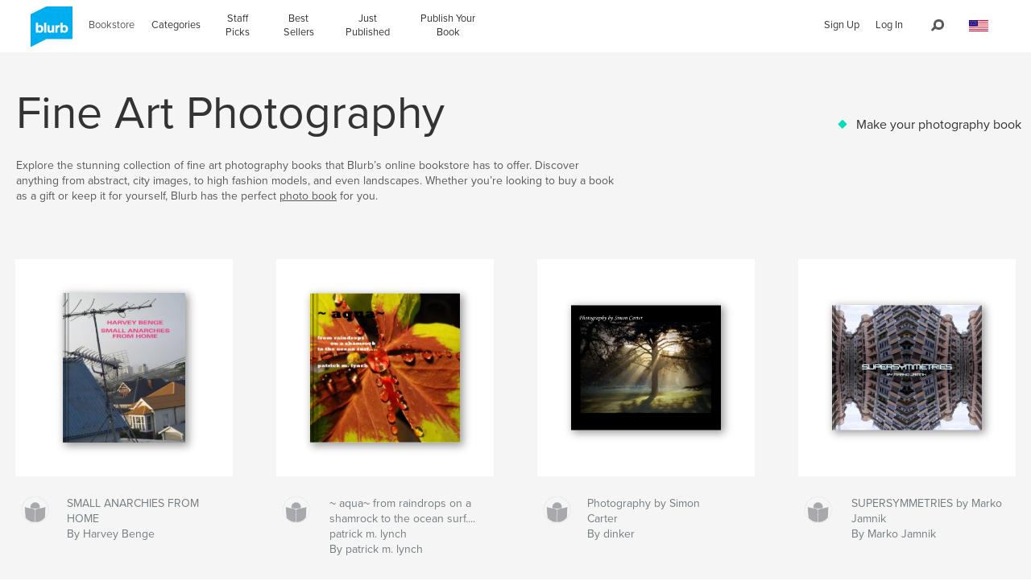

--- FILE ---
content_type: text/html; charset=utf-8
request_url: https://www.google.com/recaptcha/api2/anchor?ar=1&k=6LdYlHUUAAAAAGR0VR_KjlDMfvnnWb2XhZ4cAhOK&co=aHR0cHM6Ly93d3cuYmx1cmIuY29tOjQ0Mw..&hl=en&v=PoyoqOPhxBO7pBk68S4YbpHZ&size=invisible&badge=inline&anchor-ms=20000&execute-ms=30000&cb=3xdiq4p62qy
body_size: 49397
content:
<!DOCTYPE HTML><html dir="ltr" lang="en"><head><meta http-equiv="Content-Type" content="text/html; charset=UTF-8">
<meta http-equiv="X-UA-Compatible" content="IE=edge">
<title>reCAPTCHA</title>
<style type="text/css">
/* cyrillic-ext */
@font-face {
  font-family: 'Roboto';
  font-style: normal;
  font-weight: 400;
  font-stretch: 100%;
  src: url(//fonts.gstatic.com/s/roboto/v48/KFO7CnqEu92Fr1ME7kSn66aGLdTylUAMa3GUBHMdazTgWw.woff2) format('woff2');
  unicode-range: U+0460-052F, U+1C80-1C8A, U+20B4, U+2DE0-2DFF, U+A640-A69F, U+FE2E-FE2F;
}
/* cyrillic */
@font-face {
  font-family: 'Roboto';
  font-style: normal;
  font-weight: 400;
  font-stretch: 100%;
  src: url(//fonts.gstatic.com/s/roboto/v48/KFO7CnqEu92Fr1ME7kSn66aGLdTylUAMa3iUBHMdazTgWw.woff2) format('woff2');
  unicode-range: U+0301, U+0400-045F, U+0490-0491, U+04B0-04B1, U+2116;
}
/* greek-ext */
@font-face {
  font-family: 'Roboto';
  font-style: normal;
  font-weight: 400;
  font-stretch: 100%;
  src: url(//fonts.gstatic.com/s/roboto/v48/KFO7CnqEu92Fr1ME7kSn66aGLdTylUAMa3CUBHMdazTgWw.woff2) format('woff2');
  unicode-range: U+1F00-1FFF;
}
/* greek */
@font-face {
  font-family: 'Roboto';
  font-style: normal;
  font-weight: 400;
  font-stretch: 100%;
  src: url(//fonts.gstatic.com/s/roboto/v48/KFO7CnqEu92Fr1ME7kSn66aGLdTylUAMa3-UBHMdazTgWw.woff2) format('woff2');
  unicode-range: U+0370-0377, U+037A-037F, U+0384-038A, U+038C, U+038E-03A1, U+03A3-03FF;
}
/* math */
@font-face {
  font-family: 'Roboto';
  font-style: normal;
  font-weight: 400;
  font-stretch: 100%;
  src: url(//fonts.gstatic.com/s/roboto/v48/KFO7CnqEu92Fr1ME7kSn66aGLdTylUAMawCUBHMdazTgWw.woff2) format('woff2');
  unicode-range: U+0302-0303, U+0305, U+0307-0308, U+0310, U+0312, U+0315, U+031A, U+0326-0327, U+032C, U+032F-0330, U+0332-0333, U+0338, U+033A, U+0346, U+034D, U+0391-03A1, U+03A3-03A9, U+03B1-03C9, U+03D1, U+03D5-03D6, U+03F0-03F1, U+03F4-03F5, U+2016-2017, U+2034-2038, U+203C, U+2040, U+2043, U+2047, U+2050, U+2057, U+205F, U+2070-2071, U+2074-208E, U+2090-209C, U+20D0-20DC, U+20E1, U+20E5-20EF, U+2100-2112, U+2114-2115, U+2117-2121, U+2123-214F, U+2190, U+2192, U+2194-21AE, U+21B0-21E5, U+21F1-21F2, U+21F4-2211, U+2213-2214, U+2216-22FF, U+2308-230B, U+2310, U+2319, U+231C-2321, U+2336-237A, U+237C, U+2395, U+239B-23B7, U+23D0, U+23DC-23E1, U+2474-2475, U+25AF, U+25B3, U+25B7, U+25BD, U+25C1, U+25CA, U+25CC, U+25FB, U+266D-266F, U+27C0-27FF, U+2900-2AFF, U+2B0E-2B11, U+2B30-2B4C, U+2BFE, U+3030, U+FF5B, U+FF5D, U+1D400-1D7FF, U+1EE00-1EEFF;
}
/* symbols */
@font-face {
  font-family: 'Roboto';
  font-style: normal;
  font-weight: 400;
  font-stretch: 100%;
  src: url(//fonts.gstatic.com/s/roboto/v48/KFO7CnqEu92Fr1ME7kSn66aGLdTylUAMaxKUBHMdazTgWw.woff2) format('woff2');
  unicode-range: U+0001-000C, U+000E-001F, U+007F-009F, U+20DD-20E0, U+20E2-20E4, U+2150-218F, U+2190, U+2192, U+2194-2199, U+21AF, U+21E6-21F0, U+21F3, U+2218-2219, U+2299, U+22C4-22C6, U+2300-243F, U+2440-244A, U+2460-24FF, U+25A0-27BF, U+2800-28FF, U+2921-2922, U+2981, U+29BF, U+29EB, U+2B00-2BFF, U+4DC0-4DFF, U+FFF9-FFFB, U+10140-1018E, U+10190-1019C, U+101A0, U+101D0-101FD, U+102E0-102FB, U+10E60-10E7E, U+1D2C0-1D2D3, U+1D2E0-1D37F, U+1F000-1F0FF, U+1F100-1F1AD, U+1F1E6-1F1FF, U+1F30D-1F30F, U+1F315, U+1F31C, U+1F31E, U+1F320-1F32C, U+1F336, U+1F378, U+1F37D, U+1F382, U+1F393-1F39F, U+1F3A7-1F3A8, U+1F3AC-1F3AF, U+1F3C2, U+1F3C4-1F3C6, U+1F3CA-1F3CE, U+1F3D4-1F3E0, U+1F3ED, U+1F3F1-1F3F3, U+1F3F5-1F3F7, U+1F408, U+1F415, U+1F41F, U+1F426, U+1F43F, U+1F441-1F442, U+1F444, U+1F446-1F449, U+1F44C-1F44E, U+1F453, U+1F46A, U+1F47D, U+1F4A3, U+1F4B0, U+1F4B3, U+1F4B9, U+1F4BB, U+1F4BF, U+1F4C8-1F4CB, U+1F4D6, U+1F4DA, U+1F4DF, U+1F4E3-1F4E6, U+1F4EA-1F4ED, U+1F4F7, U+1F4F9-1F4FB, U+1F4FD-1F4FE, U+1F503, U+1F507-1F50B, U+1F50D, U+1F512-1F513, U+1F53E-1F54A, U+1F54F-1F5FA, U+1F610, U+1F650-1F67F, U+1F687, U+1F68D, U+1F691, U+1F694, U+1F698, U+1F6AD, U+1F6B2, U+1F6B9-1F6BA, U+1F6BC, U+1F6C6-1F6CF, U+1F6D3-1F6D7, U+1F6E0-1F6EA, U+1F6F0-1F6F3, U+1F6F7-1F6FC, U+1F700-1F7FF, U+1F800-1F80B, U+1F810-1F847, U+1F850-1F859, U+1F860-1F887, U+1F890-1F8AD, U+1F8B0-1F8BB, U+1F8C0-1F8C1, U+1F900-1F90B, U+1F93B, U+1F946, U+1F984, U+1F996, U+1F9E9, U+1FA00-1FA6F, U+1FA70-1FA7C, U+1FA80-1FA89, U+1FA8F-1FAC6, U+1FACE-1FADC, U+1FADF-1FAE9, U+1FAF0-1FAF8, U+1FB00-1FBFF;
}
/* vietnamese */
@font-face {
  font-family: 'Roboto';
  font-style: normal;
  font-weight: 400;
  font-stretch: 100%;
  src: url(//fonts.gstatic.com/s/roboto/v48/KFO7CnqEu92Fr1ME7kSn66aGLdTylUAMa3OUBHMdazTgWw.woff2) format('woff2');
  unicode-range: U+0102-0103, U+0110-0111, U+0128-0129, U+0168-0169, U+01A0-01A1, U+01AF-01B0, U+0300-0301, U+0303-0304, U+0308-0309, U+0323, U+0329, U+1EA0-1EF9, U+20AB;
}
/* latin-ext */
@font-face {
  font-family: 'Roboto';
  font-style: normal;
  font-weight: 400;
  font-stretch: 100%;
  src: url(//fonts.gstatic.com/s/roboto/v48/KFO7CnqEu92Fr1ME7kSn66aGLdTylUAMa3KUBHMdazTgWw.woff2) format('woff2');
  unicode-range: U+0100-02BA, U+02BD-02C5, U+02C7-02CC, U+02CE-02D7, U+02DD-02FF, U+0304, U+0308, U+0329, U+1D00-1DBF, U+1E00-1E9F, U+1EF2-1EFF, U+2020, U+20A0-20AB, U+20AD-20C0, U+2113, U+2C60-2C7F, U+A720-A7FF;
}
/* latin */
@font-face {
  font-family: 'Roboto';
  font-style: normal;
  font-weight: 400;
  font-stretch: 100%;
  src: url(//fonts.gstatic.com/s/roboto/v48/KFO7CnqEu92Fr1ME7kSn66aGLdTylUAMa3yUBHMdazQ.woff2) format('woff2');
  unicode-range: U+0000-00FF, U+0131, U+0152-0153, U+02BB-02BC, U+02C6, U+02DA, U+02DC, U+0304, U+0308, U+0329, U+2000-206F, U+20AC, U+2122, U+2191, U+2193, U+2212, U+2215, U+FEFF, U+FFFD;
}
/* cyrillic-ext */
@font-face {
  font-family: 'Roboto';
  font-style: normal;
  font-weight: 500;
  font-stretch: 100%;
  src: url(//fonts.gstatic.com/s/roboto/v48/KFO7CnqEu92Fr1ME7kSn66aGLdTylUAMa3GUBHMdazTgWw.woff2) format('woff2');
  unicode-range: U+0460-052F, U+1C80-1C8A, U+20B4, U+2DE0-2DFF, U+A640-A69F, U+FE2E-FE2F;
}
/* cyrillic */
@font-face {
  font-family: 'Roboto';
  font-style: normal;
  font-weight: 500;
  font-stretch: 100%;
  src: url(//fonts.gstatic.com/s/roboto/v48/KFO7CnqEu92Fr1ME7kSn66aGLdTylUAMa3iUBHMdazTgWw.woff2) format('woff2');
  unicode-range: U+0301, U+0400-045F, U+0490-0491, U+04B0-04B1, U+2116;
}
/* greek-ext */
@font-face {
  font-family: 'Roboto';
  font-style: normal;
  font-weight: 500;
  font-stretch: 100%;
  src: url(//fonts.gstatic.com/s/roboto/v48/KFO7CnqEu92Fr1ME7kSn66aGLdTylUAMa3CUBHMdazTgWw.woff2) format('woff2');
  unicode-range: U+1F00-1FFF;
}
/* greek */
@font-face {
  font-family: 'Roboto';
  font-style: normal;
  font-weight: 500;
  font-stretch: 100%;
  src: url(//fonts.gstatic.com/s/roboto/v48/KFO7CnqEu92Fr1ME7kSn66aGLdTylUAMa3-UBHMdazTgWw.woff2) format('woff2');
  unicode-range: U+0370-0377, U+037A-037F, U+0384-038A, U+038C, U+038E-03A1, U+03A3-03FF;
}
/* math */
@font-face {
  font-family: 'Roboto';
  font-style: normal;
  font-weight: 500;
  font-stretch: 100%;
  src: url(//fonts.gstatic.com/s/roboto/v48/KFO7CnqEu92Fr1ME7kSn66aGLdTylUAMawCUBHMdazTgWw.woff2) format('woff2');
  unicode-range: U+0302-0303, U+0305, U+0307-0308, U+0310, U+0312, U+0315, U+031A, U+0326-0327, U+032C, U+032F-0330, U+0332-0333, U+0338, U+033A, U+0346, U+034D, U+0391-03A1, U+03A3-03A9, U+03B1-03C9, U+03D1, U+03D5-03D6, U+03F0-03F1, U+03F4-03F5, U+2016-2017, U+2034-2038, U+203C, U+2040, U+2043, U+2047, U+2050, U+2057, U+205F, U+2070-2071, U+2074-208E, U+2090-209C, U+20D0-20DC, U+20E1, U+20E5-20EF, U+2100-2112, U+2114-2115, U+2117-2121, U+2123-214F, U+2190, U+2192, U+2194-21AE, U+21B0-21E5, U+21F1-21F2, U+21F4-2211, U+2213-2214, U+2216-22FF, U+2308-230B, U+2310, U+2319, U+231C-2321, U+2336-237A, U+237C, U+2395, U+239B-23B7, U+23D0, U+23DC-23E1, U+2474-2475, U+25AF, U+25B3, U+25B7, U+25BD, U+25C1, U+25CA, U+25CC, U+25FB, U+266D-266F, U+27C0-27FF, U+2900-2AFF, U+2B0E-2B11, U+2B30-2B4C, U+2BFE, U+3030, U+FF5B, U+FF5D, U+1D400-1D7FF, U+1EE00-1EEFF;
}
/* symbols */
@font-face {
  font-family: 'Roboto';
  font-style: normal;
  font-weight: 500;
  font-stretch: 100%;
  src: url(//fonts.gstatic.com/s/roboto/v48/KFO7CnqEu92Fr1ME7kSn66aGLdTylUAMaxKUBHMdazTgWw.woff2) format('woff2');
  unicode-range: U+0001-000C, U+000E-001F, U+007F-009F, U+20DD-20E0, U+20E2-20E4, U+2150-218F, U+2190, U+2192, U+2194-2199, U+21AF, U+21E6-21F0, U+21F3, U+2218-2219, U+2299, U+22C4-22C6, U+2300-243F, U+2440-244A, U+2460-24FF, U+25A0-27BF, U+2800-28FF, U+2921-2922, U+2981, U+29BF, U+29EB, U+2B00-2BFF, U+4DC0-4DFF, U+FFF9-FFFB, U+10140-1018E, U+10190-1019C, U+101A0, U+101D0-101FD, U+102E0-102FB, U+10E60-10E7E, U+1D2C0-1D2D3, U+1D2E0-1D37F, U+1F000-1F0FF, U+1F100-1F1AD, U+1F1E6-1F1FF, U+1F30D-1F30F, U+1F315, U+1F31C, U+1F31E, U+1F320-1F32C, U+1F336, U+1F378, U+1F37D, U+1F382, U+1F393-1F39F, U+1F3A7-1F3A8, U+1F3AC-1F3AF, U+1F3C2, U+1F3C4-1F3C6, U+1F3CA-1F3CE, U+1F3D4-1F3E0, U+1F3ED, U+1F3F1-1F3F3, U+1F3F5-1F3F7, U+1F408, U+1F415, U+1F41F, U+1F426, U+1F43F, U+1F441-1F442, U+1F444, U+1F446-1F449, U+1F44C-1F44E, U+1F453, U+1F46A, U+1F47D, U+1F4A3, U+1F4B0, U+1F4B3, U+1F4B9, U+1F4BB, U+1F4BF, U+1F4C8-1F4CB, U+1F4D6, U+1F4DA, U+1F4DF, U+1F4E3-1F4E6, U+1F4EA-1F4ED, U+1F4F7, U+1F4F9-1F4FB, U+1F4FD-1F4FE, U+1F503, U+1F507-1F50B, U+1F50D, U+1F512-1F513, U+1F53E-1F54A, U+1F54F-1F5FA, U+1F610, U+1F650-1F67F, U+1F687, U+1F68D, U+1F691, U+1F694, U+1F698, U+1F6AD, U+1F6B2, U+1F6B9-1F6BA, U+1F6BC, U+1F6C6-1F6CF, U+1F6D3-1F6D7, U+1F6E0-1F6EA, U+1F6F0-1F6F3, U+1F6F7-1F6FC, U+1F700-1F7FF, U+1F800-1F80B, U+1F810-1F847, U+1F850-1F859, U+1F860-1F887, U+1F890-1F8AD, U+1F8B0-1F8BB, U+1F8C0-1F8C1, U+1F900-1F90B, U+1F93B, U+1F946, U+1F984, U+1F996, U+1F9E9, U+1FA00-1FA6F, U+1FA70-1FA7C, U+1FA80-1FA89, U+1FA8F-1FAC6, U+1FACE-1FADC, U+1FADF-1FAE9, U+1FAF0-1FAF8, U+1FB00-1FBFF;
}
/* vietnamese */
@font-face {
  font-family: 'Roboto';
  font-style: normal;
  font-weight: 500;
  font-stretch: 100%;
  src: url(//fonts.gstatic.com/s/roboto/v48/KFO7CnqEu92Fr1ME7kSn66aGLdTylUAMa3OUBHMdazTgWw.woff2) format('woff2');
  unicode-range: U+0102-0103, U+0110-0111, U+0128-0129, U+0168-0169, U+01A0-01A1, U+01AF-01B0, U+0300-0301, U+0303-0304, U+0308-0309, U+0323, U+0329, U+1EA0-1EF9, U+20AB;
}
/* latin-ext */
@font-face {
  font-family: 'Roboto';
  font-style: normal;
  font-weight: 500;
  font-stretch: 100%;
  src: url(//fonts.gstatic.com/s/roboto/v48/KFO7CnqEu92Fr1ME7kSn66aGLdTylUAMa3KUBHMdazTgWw.woff2) format('woff2');
  unicode-range: U+0100-02BA, U+02BD-02C5, U+02C7-02CC, U+02CE-02D7, U+02DD-02FF, U+0304, U+0308, U+0329, U+1D00-1DBF, U+1E00-1E9F, U+1EF2-1EFF, U+2020, U+20A0-20AB, U+20AD-20C0, U+2113, U+2C60-2C7F, U+A720-A7FF;
}
/* latin */
@font-face {
  font-family: 'Roboto';
  font-style: normal;
  font-weight: 500;
  font-stretch: 100%;
  src: url(//fonts.gstatic.com/s/roboto/v48/KFO7CnqEu92Fr1ME7kSn66aGLdTylUAMa3yUBHMdazQ.woff2) format('woff2');
  unicode-range: U+0000-00FF, U+0131, U+0152-0153, U+02BB-02BC, U+02C6, U+02DA, U+02DC, U+0304, U+0308, U+0329, U+2000-206F, U+20AC, U+2122, U+2191, U+2193, U+2212, U+2215, U+FEFF, U+FFFD;
}
/* cyrillic-ext */
@font-face {
  font-family: 'Roboto';
  font-style: normal;
  font-weight: 900;
  font-stretch: 100%;
  src: url(//fonts.gstatic.com/s/roboto/v48/KFO7CnqEu92Fr1ME7kSn66aGLdTylUAMa3GUBHMdazTgWw.woff2) format('woff2');
  unicode-range: U+0460-052F, U+1C80-1C8A, U+20B4, U+2DE0-2DFF, U+A640-A69F, U+FE2E-FE2F;
}
/* cyrillic */
@font-face {
  font-family: 'Roboto';
  font-style: normal;
  font-weight: 900;
  font-stretch: 100%;
  src: url(//fonts.gstatic.com/s/roboto/v48/KFO7CnqEu92Fr1ME7kSn66aGLdTylUAMa3iUBHMdazTgWw.woff2) format('woff2');
  unicode-range: U+0301, U+0400-045F, U+0490-0491, U+04B0-04B1, U+2116;
}
/* greek-ext */
@font-face {
  font-family: 'Roboto';
  font-style: normal;
  font-weight: 900;
  font-stretch: 100%;
  src: url(//fonts.gstatic.com/s/roboto/v48/KFO7CnqEu92Fr1ME7kSn66aGLdTylUAMa3CUBHMdazTgWw.woff2) format('woff2');
  unicode-range: U+1F00-1FFF;
}
/* greek */
@font-face {
  font-family: 'Roboto';
  font-style: normal;
  font-weight: 900;
  font-stretch: 100%;
  src: url(//fonts.gstatic.com/s/roboto/v48/KFO7CnqEu92Fr1ME7kSn66aGLdTylUAMa3-UBHMdazTgWw.woff2) format('woff2');
  unicode-range: U+0370-0377, U+037A-037F, U+0384-038A, U+038C, U+038E-03A1, U+03A3-03FF;
}
/* math */
@font-face {
  font-family: 'Roboto';
  font-style: normal;
  font-weight: 900;
  font-stretch: 100%;
  src: url(//fonts.gstatic.com/s/roboto/v48/KFO7CnqEu92Fr1ME7kSn66aGLdTylUAMawCUBHMdazTgWw.woff2) format('woff2');
  unicode-range: U+0302-0303, U+0305, U+0307-0308, U+0310, U+0312, U+0315, U+031A, U+0326-0327, U+032C, U+032F-0330, U+0332-0333, U+0338, U+033A, U+0346, U+034D, U+0391-03A1, U+03A3-03A9, U+03B1-03C9, U+03D1, U+03D5-03D6, U+03F0-03F1, U+03F4-03F5, U+2016-2017, U+2034-2038, U+203C, U+2040, U+2043, U+2047, U+2050, U+2057, U+205F, U+2070-2071, U+2074-208E, U+2090-209C, U+20D0-20DC, U+20E1, U+20E5-20EF, U+2100-2112, U+2114-2115, U+2117-2121, U+2123-214F, U+2190, U+2192, U+2194-21AE, U+21B0-21E5, U+21F1-21F2, U+21F4-2211, U+2213-2214, U+2216-22FF, U+2308-230B, U+2310, U+2319, U+231C-2321, U+2336-237A, U+237C, U+2395, U+239B-23B7, U+23D0, U+23DC-23E1, U+2474-2475, U+25AF, U+25B3, U+25B7, U+25BD, U+25C1, U+25CA, U+25CC, U+25FB, U+266D-266F, U+27C0-27FF, U+2900-2AFF, U+2B0E-2B11, U+2B30-2B4C, U+2BFE, U+3030, U+FF5B, U+FF5D, U+1D400-1D7FF, U+1EE00-1EEFF;
}
/* symbols */
@font-face {
  font-family: 'Roboto';
  font-style: normal;
  font-weight: 900;
  font-stretch: 100%;
  src: url(//fonts.gstatic.com/s/roboto/v48/KFO7CnqEu92Fr1ME7kSn66aGLdTylUAMaxKUBHMdazTgWw.woff2) format('woff2');
  unicode-range: U+0001-000C, U+000E-001F, U+007F-009F, U+20DD-20E0, U+20E2-20E4, U+2150-218F, U+2190, U+2192, U+2194-2199, U+21AF, U+21E6-21F0, U+21F3, U+2218-2219, U+2299, U+22C4-22C6, U+2300-243F, U+2440-244A, U+2460-24FF, U+25A0-27BF, U+2800-28FF, U+2921-2922, U+2981, U+29BF, U+29EB, U+2B00-2BFF, U+4DC0-4DFF, U+FFF9-FFFB, U+10140-1018E, U+10190-1019C, U+101A0, U+101D0-101FD, U+102E0-102FB, U+10E60-10E7E, U+1D2C0-1D2D3, U+1D2E0-1D37F, U+1F000-1F0FF, U+1F100-1F1AD, U+1F1E6-1F1FF, U+1F30D-1F30F, U+1F315, U+1F31C, U+1F31E, U+1F320-1F32C, U+1F336, U+1F378, U+1F37D, U+1F382, U+1F393-1F39F, U+1F3A7-1F3A8, U+1F3AC-1F3AF, U+1F3C2, U+1F3C4-1F3C6, U+1F3CA-1F3CE, U+1F3D4-1F3E0, U+1F3ED, U+1F3F1-1F3F3, U+1F3F5-1F3F7, U+1F408, U+1F415, U+1F41F, U+1F426, U+1F43F, U+1F441-1F442, U+1F444, U+1F446-1F449, U+1F44C-1F44E, U+1F453, U+1F46A, U+1F47D, U+1F4A3, U+1F4B0, U+1F4B3, U+1F4B9, U+1F4BB, U+1F4BF, U+1F4C8-1F4CB, U+1F4D6, U+1F4DA, U+1F4DF, U+1F4E3-1F4E6, U+1F4EA-1F4ED, U+1F4F7, U+1F4F9-1F4FB, U+1F4FD-1F4FE, U+1F503, U+1F507-1F50B, U+1F50D, U+1F512-1F513, U+1F53E-1F54A, U+1F54F-1F5FA, U+1F610, U+1F650-1F67F, U+1F687, U+1F68D, U+1F691, U+1F694, U+1F698, U+1F6AD, U+1F6B2, U+1F6B9-1F6BA, U+1F6BC, U+1F6C6-1F6CF, U+1F6D3-1F6D7, U+1F6E0-1F6EA, U+1F6F0-1F6F3, U+1F6F7-1F6FC, U+1F700-1F7FF, U+1F800-1F80B, U+1F810-1F847, U+1F850-1F859, U+1F860-1F887, U+1F890-1F8AD, U+1F8B0-1F8BB, U+1F8C0-1F8C1, U+1F900-1F90B, U+1F93B, U+1F946, U+1F984, U+1F996, U+1F9E9, U+1FA00-1FA6F, U+1FA70-1FA7C, U+1FA80-1FA89, U+1FA8F-1FAC6, U+1FACE-1FADC, U+1FADF-1FAE9, U+1FAF0-1FAF8, U+1FB00-1FBFF;
}
/* vietnamese */
@font-face {
  font-family: 'Roboto';
  font-style: normal;
  font-weight: 900;
  font-stretch: 100%;
  src: url(//fonts.gstatic.com/s/roboto/v48/KFO7CnqEu92Fr1ME7kSn66aGLdTylUAMa3OUBHMdazTgWw.woff2) format('woff2');
  unicode-range: U+0102-0103, U+0110-0111, U+0128-0129, U+0168-0169, U+01A0-01A1, U+01AF-01B0, U+0300-0301, U+0303-0304, U+0308-0309, U+0323, U+0329, U+1EA0-1EF9, U+20AB;
}
/* latin-ext */
@font-face {
  font-family: 'Roboto';
  font-style: normal;
  font-weight: 900;
  font-stretch: 100%;
  src: url(//fonts.gstatic.com/s/roboto/v48/KFO7CnqEu92Fr1ME7kSn66aGLdTylUAMa3KUBHMdazTgWw.woff2) format('woff2');
  unicode-range: U+0100-02BA, U+02BD-02C5, U+02C7-02CC, U+02CE-02D7, U+02DD-02FF, U+0304, U+0308, U+0329, U+1D00-1DBF, U+1E00-1E9F, U+1EF2-1EFF, U+2020, U+20A0-20AB, U+20AD-20C0, U+2113, U+2C60-2C7F, U+A720-A7FF;
}
/* latin */
@font-face {
  font-family: 'Roboto';
  font-style: normal;
  font-weight: 900;
  font-stretch: 100%;
  src: url(//fonts.gstatic.com/s/roboto/v48/KFO7CnqEu92Fr1ME7kSn66aGLdTylUAMa3yUBHMdazQ.woff2) format('woff2');
  unicode-range: U+0000-00FF, U+0131, U+0152-0153, U+02BB-02BC, U+02C6, U+02DA, U+02DC, U+0304, U+0308, U+0329, U+2000-206F, U+20AC, U+2122, U+2191, U+2193, U+2212, U+2215, U+FEFF, U+FFFD;
}

</style>
<link rel="stylesheet" type="text/css" href="https://www.gstatic.com/recaptcha/releases/PoyoqOPhxBO7pBk68S4YbpHZ/styles__ltr.css">
<script nonce="OlItj7AwxaWy44_IdSOxPw" type="text/javascript">window['__recaptcha_api'] = 'https://www.google.com/recaptcha/api2/';</script>
<script type="text/javascript" src="https://www.gstatic.com/recaptcha/releases/PoyoqOPhxBO7pBk68S4YbpHZ/recaptcha__en.js" nonce="OlItj7AwxaWy44_IdSOxPw">
      
    </script></head>
<body><div id="rc-anchor-alert" class="rc-anchor-alert"></div>
<input type="hidden" id="recaptcha-token" value="[base64]">
<script type="text/javascript" nonce="OlItj7AwxaWy44_IdSOxPw">
      recaptcha.anchor.Main.init("[\x22ainput\x22,[\x22bgdata\x22,\x22\x22,\[base64]/[base64]/[base64]/[base64]/[base64]/UltsKytdPUU6KEU8MjA0OD9SW2wrK109RT4+NnwxOTI6KChFJjY0NTEyKT09NTUyOTYmJk0rMTxjLmxlbmd0aCYmKGMuY2hhckNvZGVBdChNKzEpJjY0NTEyKT09NTYzMjA/[base64]/[base64]/[base64]/[base64]/[base64]/[base64]/[base64]\x22,\[base64]\\u003d\x22,\x22ZBIHfcK7AFLCq2owwo0EKcORw40Gwo9TJXRNNwYyw5MzM8Kdw7rDgz8fXhLCgMKqalTCpsOkw7ROJRpUHE7Dg1fCgsKJw43DrsKKEsO7w4oyw7jCm8KvGcONfsOdE11gw49QMsOJwrpVw5vChmzCkMKbN8Kfwp/Cg2jDnXLCvsKPX3pVwrImWTrCumnDiQDCqcKQHjRjwqzDslPCvcOiw5PDhcKZDzURe8Ohwq7CnyzDnMKLMWlUw4Qcwo3DpXfDrghFCsO5w6nCmcObIEvDlMKMXDnDlsO3UyjCq8OtWVnCl2UqPMK5VMObwpHChsKowoTCulzDs8KZwo1zS8OlwodXwpPCinXCuy/DncKfIRjCoArCtMOzMELDn8O+w6nCqk9+PsO4dCXDlsKCfMODZMK8w54ewoF+wpfCkcKhworCtsK+wposwqrCrcOpwr/[base64]/DlyrDrQrCq8OjwqkAPy3DmFnDqMKlXMO+w4M+w4kmw6TCrsOnwq5zUALCnQ9KSwkcwofDuMKTFsOZwqnCvT5ZwqMZAzfDqsO4QMOqFMK4esKDw7TConFbw5TCtsKqwr50wozCuUnDmcKIcMO2w591wqjCmxHCoVpbTwDCgsKHw6N0UE/CgE/[base64]/Dl8Oyw7zDl2Iqw6XDu8KQwovDtmzCssKYw7PDnMOZT8KCIwMoIMObSEVLLlIGw7phw4zDjw3Cg3LDvsO/[base64]/DpgrDqT4yRAtuwpYGSsKawqfDp3zDr8KKwrDDlyBbDsO2QsK+RiHDnCHCgDUMKA7Ds3VREcOxAzzDlMKcwrUJBQfCgFjDogDCocOfHcKrE8KNw6PDncO8w70IX0xOw67CgcOzHsONGAYLw7k1w5TDuhktw7TCn8K/[base64]/fsOZw4VpMR3DncKmCMKCw6TDhWQ/eg/CryUJwrxEw67Dg1XCnCcnwqnCjMK4w6o8w63DonhGecOuT09EwoJXQsOlZwvCoMOSRwrDu1onwoRkXMO6esOrw4A/QMKiVSrDqXBRwrQjwq1oWAhESMO9ScKiwpILWMKKTcODQH83wrbDsBjDjMK3wrJJNnkrcggVw47Du8Ovw6/CuMOLVX7DkX9vb8K2w60NYsOlw6jCvwo2w5nDqcORDi4Fwq0bVsOzI8KAwplMElPDtmMfTsO0DFXCpMKvH8KhGlrDmSzDj8OvZD0Kw6VTwr/CiA3ChDDCo2rCnMOIwqzCisODYsO/w60dOsKow6tIwpVkRsKyF3DCtCgZwqzDmMODw4XDkW3Cq0bCsDxnCMOETcKIKyHDosOtw4FPw6IOZBzCuwjChsKCwrfChcKvwqDDj8K9wr7CrWXDogQsEy/[base64]/wod/w55xw7F0wqXCqRN1c8KBP8Ouw5kwwoXDsMO4LMKcRzHDicKrw77CoMKuwq86IsKtw7rDgzkkI8KvwpsKdztrX8OWwrVMPS1EwrwOwqdAwrXDicKow41Ew49zw7zCiwxvfMKDw7XCqcKzw5TDsCDCv8KnahcZw5liPMKgw58MKBHCrxDComghw6bCowTCoQ/DkMKYW8KLwrl9wonDkF/CsmbDu8O/[base64]/Cj8KZCcKpTUXDnsKnG17CjMODGWrCkMKge8OobMKQwpkEw60Swr5qwrbDqizCmsOQZcOow7PDuDrDiQUnLFLCnHcrXU/DjhPClnHDkj3ChsKdw6tpw6nChcOZwqEsw6V4V0oOw5UtUMOnQsOQFcK7wooqw7Ubw5jCvTHCscO3VcKww63DpsO4w6kgGV3CrSPDvMOAwqjDu3oseBYGwq1oNMOOw593asKjwqFWwrsKWsOBE1Zgwq/DusOHNcOxw7AUVDrClV3CujjClSsbWCrCtGzDpsOLdRwkw69kwp/DmmouTyU6YMK4MR/CscO5ZcONwq9oWMOiw5Jxw7nDnMORw4MEw5ITw4Yof8KBwrFsL0HDkiBgwoogw5/Cu8OeMS9vQsOSKCbDj3TCiSxMMB0TwrB4wqjChCvCpgzDnF5vwq/CjXvCmUZBwootwrvCpTXClsKUw6wmMmQwHcK/wojCiMOmw6vDisOYwrjDvEcFbsOCw4p8w5LDo8KaK09awo3Do1E/[base64]/UWl+w4YCIhd4OcK+Mnl0wrV3ABNbwpgFLMOCUsKuWmbDkHHDnsOWw7jDikbCpsOdJjsmEUXClsKkwrTDhsK6WMOTesOTwrPCoV3DvcOHCW3CkMO/[base64]/[base64]/CmsKnEcOtw63ClMKVwq8Zwr89WTDDkMKGWEnChxLCjGAeRH1YYMOlw4DCrGppOFLDqsKkEsOcEsKSJTQSE3cXJSfCtUDDmMKZw7nChcK3wpVrw6jDmBjCoSDCsQTCpsO6w4TCl8KjwqQxwo9+HRB5VXxCw7TDh3HDvQ/CqwbCh8KPMAJfWBBHwo0Fw692dMKHw5RcX3zCk8Kdw6fCsMOYQcOGdsKIw43Di8KjwpfDr27ClMOdw77CjMK0CUoVwo3CpMOVwoXDmRJKw5zDscK2w5TChgIkw4MUf8KwXQHDv8KiwoQRGMO8BXrCuGl5JVpxPMKEw4diFAzDikvCliZoYg1lRT/DusOFwqrChFvDkgwHbT9fwqMfFXxtwpzCncKWwq93w7dlw5fDosK0wrQFw6gSwrnCkxLCtT3DnsKVwpbDpiHCvE/DssO2wp8lwq5Xwr9ma8ORw5fDjXJWYcKCwpMVc8O4ZcK2bMK5LwdtK8O0AcO9Wg4XUHphw7pGw73DtWc/bsKFBXsJwrl4HVvCoEfDmcO3wqMnwqXCs8K2wonDgHzDqBkWwp8rPMOOw49Mw5/[base64]/[base64]/[base64]/DscOAdsKjwrrDixbDihXDrcOaYsOxMcKCDFVsw7TDqHrDqcKQMMOcdMK5Ew42TsOyXMOxPifDogB9YsKQw6rDl8OQw7DCo3Ekw4Izw6YPw6RGwqHCpT/[base64]/[base64]/DkcKEZMOpKwBSAsKDGCced8Ohw63DtD3ClcORwrTCscOADmbCix4ubsO6MTzCqsK7MMOTHFDCmsO0V8O2B8KewqDDpipew749wprCicO+wop4Ow/DssOVwq8NPykrwoRnIMK0JyfDv8O4EVdhw4TCgE0SMcKeZWjDjsOdw73ClwTClXfCjcO5w7LChmsNR8KYWH/CjEzDlsKtw7NUwonDp8OEwpgiHH3DoBcewqwqB8O+Ll1yTMK5wo9SX8K1wp3DisOVdXDCp8K6w6fClhXDhcKGw7nCgcKpw4cawqV/bGB0w7PDoCV7b8OuwrzCicOsX8Oiw5DCk8O3w40UE2JpOMK2GsKXwoICPcKVFcOhM8Obw4fDmXfCgE/[base64]/[base64]/wqcUTxsLC8KXw4TDsRc/[base64]/DvX0vfVfCvwQEwptqwr/[base64]/DvzQdEHLClsKbZ8KmBMOHw4I/[base64]/DssOfw4rCjsOLOnzDhzsew6rDqMODNMOYw7Yfw5bDsU3Duw3DqHHCr1lufsOcEQXDrWlNw6/DmGIew69hwoEWFF3Dg8OqNcK1a8KtbsOTfMKlZMOyXg5ie8KZc8OfEk50w4zDmQvConzDmx3DlFLCgnp6w6J3N8OSUiI5wo/CuXV2NHfChGEewpDDk1PDoMK9w4rCj2YjwpbChBAow57CusOmwqTDgMKQGFPCmMKQGjQrwocKwp8awpfCkGjDr3zDl0AXBcK9w4ZQe8KRwrJzDlDDjcKROl9nd8KOwonDoF7DqTFOIklZw7LCr8OuOMOIw614wq1nw4UNw7k+LcO+w5TDssKqHDnDqMK8wo/[base64]/DjsKnJxvCvsOII0E6w5YsDkrCvcOVw4HDsMObKgFGw6wjw4/Dsl5Vwpw/d0HCkANnw53DgwvDnBjDlcK3QTzDkMOUwoDDlMKDw4ZxWmovw5AEU8OWUMOZIW7Cq8K5wo/ChsOAI8OswpE+HMOYwqXCgMKsw6hMJcKWG8KzCxzCg8OrwoE5w417wrrDgBvCtsONw7bCrSLDpsKuw4XDmMK9OMOZbWhCw5fCpTw6NMKgwoLDlsKhw4zCl8KCS8KBw5fDgsKaK8OnwrDDs8Kbw6TDrzQ1L0lvw6vCohzCtlwXwrUnFxEEwow/d8KAwrQ3wo7ClcKUKcO3RktOSiDCrcOYH1xQTMKJw7ttNcOvwp7DnFoLLsO5H8O1wqXCigTDjMK2w5xxLcKew67DiA1uwr/CscOpwqAHCgZQUsO0aBHDlnotwrkAw4zDuynDgC3DqsKiwo8hw6zDpHbCrsK+w57CmwHDhMKVZcO/w4wJR1fCkMKpUxIDwpFFwpLCrcKEw6HDi8O2SsKawrUDYhrDqsKmU8KoTcOqdMO5wo/Cki/[base64]/[base64]/CoFbDrAjDrxvDhivDkMOmw5zDhxYowrZPPsOawqzCoXTCj8O9csOEw7vDpiU+S0fDg8OBwpDDq0sKb2HDucKQWcKhw7Bxwp/[base64]/Ci8OQbcOPwpYiwqPDicOEw47CssOcw7jCssOgNMKJRnPDncKaTlUvw4zDqR3CpcKOIMKDwqxnwq7CqsOtw7kiwqTCi28KYsOiw5wUUW4/TlVPRG06Z8ORw4RrfyzDi3rCnigWImPCvMOcw4laSm9kwrwGSnAhLhJYwrh4w4w7w5UvwpPCgCjDr2fCjgrCix3DsHFiExMBeiXCoTJNQcOuw47Dtj/DmcKpLsKoIsOPw5vCtsKKacOCwr1EwpTDsXTCocKybWMEExhmw6VvI14Ww7gjw6ZsOMK/A8KewqQ7EUfCqR7DtUTCjsOEw4pMfRVAwpTDpMKaN8OgKMK6wo/CgMK5dExwCg7CplzCpsKmQMOmYsKKE3LCgMKOZsORC8KsJ8Okw5PDjQrDh3QQa8OOwovCqhzDpAMDwqnDrsOFw6vCrcOqKFnDhMKfwqQewoHCscKOw6nDnnnDvMKhwqHDuB7Co8KWw7nDnXDCmcK/QijDt8KnwpfDmybDhS3DhFsrw6V8TcOjUsOVw7TCjhHDicK0w5J8acKqwpnCsMK1S2oXwqXDjVXCkMKEwqNrwpM6P8KGCsKnKMOpTR1DwoRXAsK0wr/Cr1XDgRNIwoHDs8O4J8ONwrwsTcOhIjo+wrl9wpUjYcKFQ8KoVcOuYkNNwr/ChcOrPG4ST1JILlFcb0jDq30HFMOSU8O2wrzCrcKbeS5AXMO/HwMhcsOIw5zDqDsXwoxXYQ3Cv3l2UFnDjsOQw5nDjsKOLy3ChF9yMwbChFLDm8K4Ok7CnVI7wqHCmMKfw43DoyHDvWIGw77ChcO0wooAw7nCmMOdf8OHDcKCw4LCqMOrCnYXIkLCjcO6fcOswqwncMKtLBbDucKiHcKAEEvDkU/Ck8KBw7jDnFXDkcKlJcORwqbCkCBMVALCqwl1wpfDvsKpOMKcacK1NsKIw4zDgSHCh8OywrHClMKjH3A5wpPCm8Ocw7bCmTwiG8O3w7/CmEpUwoTDq8Obw6jCuMKpw7XCrcOfCsKYw5bCql7Csz3DsRoWw6RcwonCv2AWwpfDlMKow5TDjQlRN2R5DMOTasK9UcOMFcONZSQVwqJWw7wFw4R9AV3DuTgGG8KfI8Ksw5Myw7bDh8KtZm/Cuk4lw74awpnCn2VYwqhJwo42MmzDqV5BBkdvw5fDh8OHOcKsKV/CqsOTwodsw7nDosOEI8KFwo55w7Q5J2gewqJTFnrCjx7ClAPDsFnDhDjDoUpAwr7CiCXDt8O5w7zCmj/DqcOXTQd+wpNAwpIWwrDCgMKodSRHw4EHwoJ9KsKyBcO5R8OJem9sDMKBPSzDjsKNUcKyVDFkwo7DpMOTw7jDvcK+Pj0Zwpw4ABvDsmbDssOTScKWwozDgh3Ds8Oiw4dewq48woxJwpZIw4PDiCglw4YyR3pnwpTDi8KRw7nCt8KDwoXDk8KIw7g+WF4OZMKnw4g/[base64]/dcOQRMOVw6XDmcObw7zCs1bDoDZWRMOfNcK+bsK+HcOHw4LDmVAZwrfCj3lewo43w6shw57DmMOhwofDgErCjm3Ds8OtDBzCmwzCpcOLCl52w7Jlw4TDjcO+w4RYQwjClMOFFGMkC3kRBMOdwowPwoNMLD5aw5JAwqvDssOJw73DpsOTwr8iRcK/w5JTw4HDp8OQw4ZVacOxSgbDjcOKwq9pO8Kawq7CqsOgccK/w4JQw7NZwqlnw4fDpMKrw715w4zDjkHCjV81w4vCuUXCvwk8UFbCqCLDqcO2w7HCpFDCmcKsw4/DuUDDncOpJsOHw5LCnMO2ZRZ6wobDu8OLWWbDnXxrw7HDnAwcwrdQAF/[base64]/CvsK/woPCuCVHw55eY23Dq8KAwqxLY1wpdDhnZ0fDlMOTXSI4OAVoTMOSMcKWL8KMaw/[base64]/[base64]/DgwYuwrHCsVPChE/ClFYLwp5yQ8KPw7YBwpV6w5YaEMO6w5TCmsKDwptGUnzCgcOCLSxfMsK7VsK/MkXDiMKgGcOJFHN5VcOBGm/[base64]/[base64]/Cg3jDscKWE0LDtBxUVcK/eCbDg3QuXsK2wqJxKEc8XsOiw4JRPMKkGsOhWlheDkrCvcO/PsOFKA3DsMOQByfCgArCnDcBw43DsWcPVcO0woLDol0eATUpw5LDrMO2ViY+J8OYMsKvw4PCvV/[base64]/[base64]/woYrw4LCnMOjwqvCg8KKWcKAwrTCpkkoDcKMw4XDhcKLNHvDmRQ8WcOnenR6w5TCkcO9GQLCuWx4XMKkwqtVZSMwaiHDg8KJw5ZaR8OlEnPCqQLDvMKdw5xgwqEvwoDCv1/Dq09qwo/CtcKrwqITDMKJc8OGETDDt8KiP0kkwr5GOwkcTFbCpcKxwoAPUXhpOsKrwq3Cv3PDlcKxw6N7w453wqvDhMKHMUY2asOyJhTCqAzDncOIw5t1NGPDr8OHR2nDg8Ktw4s5w5BZwo9wBXXDlsOtOsKAWcK9Z2tYwqvDqE14KR3ClFN5McKuJjxPwqXCpsKZHm/DvMK+OMK0w4bCt8OeGsO9wrQOw5XDtsK/DsOtw5rCjcOPWcK+Om3Cpj7ChScIVcK5w5/Dj8ORw4Vrw7YTB8KTw49DGjbDgQBYa8KPAMKGCCoSw7g0f8OiQcKNwqvCk8KYwpFoaT7CkMOqwqzCnQ7DuzPDrMOyTMK4wqXDgmzDi3rCsjTCmWwnwr4ZVcKlw6/CrcO+wpo5woLDp8OENQ1uw71WccO6XXVYwoQ+w6jDuUBWT1TCii/Ci8Kfw7tjUsO8wpo9w7cBw4jDgcKAIXJ/wp/CpG4cVcKUOcKKHMOYwrfCp3giTsK2wqLCssObWGV5w5jDq8O+woNIbcOvw6TCmAAwbFDDpBDDisOnw540w4jDkcOAwojDnRjCrXTCugjClMO7woJjw59GWMK/wq1CSwMyRsK+IWJIJ8Kswodxw7fCvj7DrHXDiUDCl8KjwpDCvErCqcKiwqnDjkLCssO2w4LCtn4xw48Lwr5hw4VOJUVQMMKgw5UBwoLDkMOYwpHDo8KLWxTClsOoYBlsTMK/VsOaScOkw5ZUDMKrwooWEkHCo8KQwqnDhWhSwo/DuiXDhQbCpRcUInduwq3CtAnCp8KFWMK7wpMnD8KCHcODwpnDmmVpTEwfC8Kzw60pwpJPwpJbw6jDtBzDqsOsw48gw77CnUI0w7UqfsOEF0bCp8Kvw7nDpxHDlMKLw73Cph1dwr5hwrY5wqFqwqohEcOcJGnDs0fDtcOKeFfCj8Kfwp/CuMO4NQd+w4LDuSEUYg7CijjDqGwVw5pawqLCj8KtHhFiw4MScMKtMi3DgU5aX8K9wqfDrinCicK4w4oeSSfDtW9/[base64]/Dvk0mCmU3OCrDj8OMwowtw68Iw4tMb8KrPsKNwp0Ywqgua0fDmcOOw61tw7jCkhUjwr1/M8KTw4jDrcORV8KoNljDkcKKw5DDrQF+U3Q1wrEdDcKeMcOGVVvCscKSw7PCksOXX8Okan0QG0VowpLCrz8ww57DoBvCsmIrwo3Cu8KVw7XCkBvClcKACG0XG8K3w4TDh111wo/[base64]/[base64]/NQ7DnMOpwpYiwofDgAHDsW7DkcOGw7gIwrMOSsOMwonCjcOKAcKlMMO9wofDu1Utw6hjUhlvwpQ7wocNwrRvTyEEwq3CjSoVWMKywqxrw5/[base64]/HcK+w4AVfcOpFT7CjnokT1Q4w4PDk28BwrjDkcKSdMKtUcKowrHDpMK8OC7DsMK+DSQEwpvCn8K1KMKtfCzDiMKNWnfCkcKMwoJiw5c1woDDqcK2c1daK8OgeH/CukRxGMKvNTbCtcKUwoBcZC/CpnzCsV7CjyLDrHQAw41Bwo/ChyvCoSpvU8OBWw4Vw7zCjMKabE/ChBjDvMOWw6Avwo49w5AOYCbClDjCjsKowrxuwqJ5c1s1w54+IcOKZcOMTMOIwoRvw5zDsg8/[base64]/[base64]/QzkbIgMQw7U8JMKrwoLDjh1OG3x2S8OCwrASwqAyw5LCmMOfw5wHRMO9TMOhBiPDj8KXw4NxScKeLgpBSMOBbA3Dhzsdw4UIPsKgE8ODwoEKRTkMUcKpBhXDiEV0QCbCqlrCt2U3RsO+w5nCqMKWdQdkwok4wot5w65JWDEWwrIrwr/[base64]/RjnDjcO9WMK5w6fDnsO4HMKxfRnDjGvCnwkOwpfCvsO3dwXCisOzIMK2wocwwqrDni8Uwqt+K2cWwo7Dj3/[base64]/[base64]/[base64]/DuMObMRnDmUXCucO/QcOWwo9/[base64]/CkMK9wo/Cu3Vew5rDlUMOOz96IcOZwq3ChmPCsxcLwr7CrjESWB4KKMOpC1PCgcKEwrnDs8KlaUPDlGNqUsK5wpk9VFrCrsOxwplxBBI2JsKrwpvDlSzDjcKpwr8WfkbCg35ewrBPwrJuWcOvJhbCq1fDkMOaw6M/w4BsRAvDu8KdOl7CoMOhwqfClMKGT3ZlScKew7PClXwWK1AzwqJJGH3DgyzDnitCDsOGw605wqTCoFnDrQfCojPDmFvCmirDqMK/[base64]/CmcKHwr3DjBtzwobCjXAmwprCoSQQwp3DusKJwqBxw5w1wqPDh8KfasOvwp3CpQ9dw50Swpt/w4zDkcKJwo4TwqhDMMO9NgTDtVrCuMOMw6M+w4A8w7o6w5gzRwEfI8KZAcKJwrUsLUzDiz/DnsOFYVYZKsKuMVh2wpwvw5HCk8OCw6vCiMK2KMKhc8Oyc2DDgMKyKcOyw5rCu8OwPcKrwpPCqVDDmWHDgwHCtywdA8OvAsOrfmDDl8K7EAENw5LDpGPCsk0Ow5jDgMK4w48ww6/Cl8OLDMKZPsOMdcOewpMUZhPDo2EaIBzDosOUTDMgVMKTw5gZwqw7b8OmwodRwqx2w6VoBMKiJcO/w6ZpUw1Zw5Fqwr/CpMOxZsOkYBPCqcOqwod9w7HDlcKeZMOOw4HDi8OVwp0tw6zCmsKiRnXDizEmwpfDi8Kaf3BmKMKbM0PDqsOfwopXw4PDqcOww4k+wrvDo2Byw6tYwro8w6ofYiHCt3jCsHvCqH/[base64]/WRfDjHp0EcK9wr52BCvCmABsw6Ruw47Cg8OLwpNZB0zDgB7ChCIZwprDqQ0Cw6LDjVlnw5LCm19HwpXDnyUCw7ESw7c0w7omw7FywrE3P8KQw6/DuHHDpsKnH8KoRMOFw7/Cj0tTbwMVHcK1w4zCiMO1OMKowro4wpgMKwRPwr3CnV1Aw6bCkhlZw4TCmkRdw74Tw7LDhCV9wpMhw4jCgcKHfFzCix1NScOoVMKywp/Ct8KUWzwBMsKjw6rCqwvDsMK5wovDncOkf8K6NTIZRCAiw4vCpXU5w4LDk8KXw5t/wp0RwrrCggfCnMKLfsKHwrUnUwUVK8ODwq0Qw43CtMOWwqRRIcOpMMO+QlDDjMKJw5fDnQ7Cn8KMcMOpX8OBDEUURx8JwolDw59VwrfDghDCshwqIcOaUhzDhVoYXcObw4PClHBtwrHCkjhtQ07DhlvDghRyw6JlEMKcbippw6UvJixAwovCnAPDncO+w7xUC8ObA8O/EcK/[base64]/[base64]/Dg8KsKcKFw4NSwrl5LMKmw6TCmsOewqTDhQnDt8Ksw4LDocK2dETCi3gsRMOowpbDksKUwqdFBxofHAXCjwtLwqHCr2IYw73CtMOXw7zCnMOawoPDkE3DvMOSwq/DpCvCm3LCl8KrKCtUwr1BdnHDosOCw4nCqgjDgFXDqcK/ZA9awqsVw5w1SRkMbW8BcyRuAcKEMcOGIMKiwqHCqCnCsMO2w7FnYgZqAXbCv0gIw6bChsO7w7zCuFd9wqfDviA8w6jCqBwww5Mtc8Kiwol0JMKow5coWig5w5zDoXZaAmprWsKvw6pmbCkwMMKxZSnDgcKFKUzCo8KpN8OtBG7DqMKiw6BIMMK5w7FMwq/Cs0Fjw47DpEjDiHfDhsKdw5rCiylgUMOdw4AvQxrCjsKSCms5w64tBMOYfCJiSsOhw51JQcK1w6/CmkrDq8KOwpkrw69aJ8OBwooEVnN8cyVAwo4SZQjCg24kwovCo8KvDj8cYMKCXsO9CzBPwrbCjUt4QAdOQsKQwo3Dvkghwo13w6ZHP0vDjE7CuMKXL8KFwpHDrMOFwr/DtcO7K1vClsKuVC7CvcK3w7IdwpXDkMKhwoR9TMO2woVVwrYtwojDiX4hw5xRQMOuwo0uPMOcwqLCsMObw50/wpfDl8ONAcKdw6dSwq7CswheO8Kfw4sow7rCo3vClmHDsDQWw6sPb2zCti7DpRlOwpHDj8OWZCokw68ACk/Cm8Krw6rClBrDqhfDpTHDtMOFwptJwro4w77CoDLCicKoZcKRw70mfTdkwqURwqJyCktZRcK9w59Zw7zDqjU/wqfCpHjCvn/ComFGw5LCj8KSw4zCggsRwptkw7dPFMO6wqDCjcOawpnCv8KjUUQmwqHCscKQS2zDisK/w48Jw4DDh8Kaw5drSXrDlMKDGyvCo8KCwpJmbVJzwqZPesOXw7jCk8O0I108woojU8OVwp99KghAw4BnSVHDgsKeeinDtkszI8OzwqXDtcOOwpzDt8Kkw7tiw7TCksKvwppLwozDp8ODwpPDpsO3dipkw6PCqMO/wpbDnio/[base64]/w7wEOcO4SDN7OcKERcKlBsOWA0nCqGcdw5bDkVYpw6lywroqw5TCoUYMbcO+wrzDrE4hwpvCqBzCisKhKE7ChMOlHUsidXMwX8KJwrnCuyDCr8KzwoPCpHTDjMOvTnHDlg9OwqhAw753worCqcKcwp4vBcKFXEnCgz/CuTbCqR/DiQEYw4HDk8KoGw4Uw6EtYMO1w4oAe8OoT0RhE8ODdsOxG8OrwqTCjj/[base64]/wqLCjV/Ci1TCoA1ww6TDt8KYw4Qzbm15wpPCtk/DucOQFUpqwrZMYcKlwqQww6h7woXDsRDDgRFaw58fw6QKwpDDi8KVwqfDs8OQwrcUc8KNwrPCkwrDisKSUVHCti/CrMOjGF3CoMKFSCHDnMOOwrE5FgY5wrbDjkBuT8OxfcKAwoHDr2LCrsOlacOow4zCgw9bIlHCkiTDgcKHwrt+wrXCl8K7wrDDjmfDgMOdw5fDqhITwpDDpwPDq8KaXhEfGEXDicO8QXrDlcKFwolzw4HCuhVXwok2w77Djy3CpMO1wr/[base64]/CqMO6XW8lwq/CjsKewr1dA8OXwq4TZnfCuksOw5XCm8Kfw7rDqAoHQTTDly54wrYPLMOvwp7CjHfDi8Oww7IfwphLwrxZwokxw6jCoMOXw5PDvcOZdsKBwpRJw7PCtn0bS8OYXcKHw5rDucO+wo/DhMKsO8KSw6jCmnR8wq05w4hbeBbCrlfDsDY/YC8mwohvF8KhbsKOw7NmUcKtF8KFOQI5w57DssKOw7/[base64]/woHDqnPCuH7CgsKsBnApw70mN2/Dg8OTfsO6w67DsWbCocK5w7AAZEZow6TCosOkwqsXw63Dp3nDrHLDg10bw4PDg8Klw63Ds8Kyw67Ciy4twqsffsKbJkjCvyHDgmwnwpgnLldBAsKYwoYUG10RPHbCqh/[base64]/DmsK8w59DfsKiTC/CnFV1wpUvwobDhMOXAMOowrTChMO4wrfCvHVYw7bCvMKOBh7Do8OFw7dWCcKjSy4kLsOPAsO/w6LCqDcnM8KVaMOyw53Dhx3CosOhIcO+Zi7DjcKHBcK7w5AncA00T8KXFMO3w7nCkcKtwp5xVMK2b8Oiw4Row7rDo8K6RhHDhzVgw5VKATZZw5jDuhjCv8O3RVRQwqEgUAvDp8OawqDDmMO9wrbDgMO+wqjCqDlPwqXCp3/DocKwwpULHC3CmsOnw4DCrsKfw6QYwpHDq011dW7DvEjCrA8/MU3DjAVcwoXChwRXOMOtLyFNZMKdwpbDkcODw63DgWMqQsK/EsKAPsObwoIoLsKEM8KEwqXDihrCiMOSwoQGwqHCgBcmJV7CosOAwoFaOGkqw5Rnw6oATcKSw5LCs086w4c1CybDpcKmw4hvw5zDscK/WMKHbyhBIg98VsOzwpnCr8OvSUV9wrxCw5DDsMOEw6kBw47Crgtxw4fCmDvCo3fDqsO/wqsJw6LDisOFwr1bw7XDt8O4wqvDn8OoVMKodGjCohELwqTCm8KYwqpCwpXDr8Oew5EZMS/Dp8OBw7MIwqZwwpXDrxZKw6ZEwovDp0Y3wr5+NVPCtsKlw4sWH3cVwovCqMODFFx1a8KGw4s1w6duVgJ2RsOWwoEsHUY5aGwTwq15AMOKwqZww4Iqw6PCiMOcwp9EPcKqbGvDucOSwrnCmMKow4JjKcO2W8O1wp/CnUdoGsKLw7XCq8KMwpgMwpfChSEWXsKufUoJHsOEw4ZNA8OhVsOZNVXCon94JcKtWAHDlMOoBQ7Cm8Kaw7fDtMK0FsOSwqXCkF3ChsOyw4LDlHnDrkLClMOGNMKGw4FuRxoJw5dNLggCw4/CkcKPw4LDkMKIwoTDocKDwqBTPcO+w4vCk8Obw40xVw/Dn3k0E046w4cpw6VHwrbCkHPDumMANQDDmsO3C1fCjB3DsMKwCz7Dj8Kdw7HDu8O4I0dDfH1wE8K4w40IIQLChXhIw6zDiF8Iw78jwoLDisOYeMKkwpLCocKmXyrCmMOoL8Kowpdcw7PDhcKAHUnDhUMswpvDrkY8FsK8W1oww47CkcOKwo/Cj8KkASnCvzEWdsOCH8KLN8Oew65HWDvDosOpw5LDmcOKwqPDj8K3w7EJM8KIwq3Dl8KpcyXCoMOWZ8KKw50mwrzChsKEwrRiDMOxR8O6wpEOwqvDvsKbZ3jCo8Kmw7jDpygGwocGWcKYwpFHZljDjcK/CV9Nw6rCmkNowrDDokbCqErDjhTDoHptwovDk8OfwrTCnsOFw7hzB8OSO8ObT8KYSG3DscKldAY8wq3ChnxJwppAOnwxLm4Fw7LCkcOdwqPDusKswrVPw5UNUwkxwoN+eh3CjcKew6TDjcKPw5nDvQnDr2Fyw5/CvMKPCMOLZwjDoFTDmn/Du8K4RV8MSnLDn23DrsKtw4VsbyB6w5rDkjg8RETCoWPDuSISTTTDn8O5WcOlE0h6wqxAP8KPw5Y4eG02esOJw5XChMKTFhJfw6XDtMKiDm0SW8OHNcOONQ/[base64]/[base64]/[base64]/Du8O/w4whEBXCvUZuW8OawrsXw5HCq8KpwrZiw64/[base64]/Dp8OGwqclwp3CtCJ6wqnCpsKFwrPClMOawqLDgsOzD8KGG8OrUWkwD8OHF8KENMKuw5kpwrZ3XAR2aMKKw6UYN8OKw47DuMKWw508ODnCn8ODD8OhwozCqmDDvBY2woo2wpA1wrYjD8O5TcKaw5YmWEfDi0vCoGjCtcK/TzVOYys6wq7Dlh5icMKGwo9/[base64]/Dj8OwbcOOXSIkBGBAwoXCnxl1w7fDl8OdBRRrw43CtsKuwqpMw5Afw7rCq0Vxw6RdFjIUwrLDu8KEw5fCjmTDgDMfcMK5PcOuwo7DtcO0wq4GN0BSeikCTcOLacKNMsO8Dx7CpMKQfcK0AsKowoDDuz7Cuh8tTx8/w5rDo8OFBi7CsMKjIHPCq8K9T1vDkSPDt0rDmh7CkcK1w4cTw4TCklVmbz/[base64]/CocKlQjnCrjdRwrDColJaw6AyUMOyCMKYAy82wpZkVMO1wrbCi8KBNMOGJMK6wp94bkbDi8K/[base64]/CnQXDu03CnGvCok5FwqIMRlQDUcKmwoTDmHnDhXIkw4nCrmfDmcOtbMOFwpx0woPDhMKpwrQTwpfCqcK9w4kDw41EwpXCksOww7/CnTDDtw3ChcOeWWLCkcKlIMO3wrDCoHjDpMKbw4BxLcK4w7M5K8ODU8KHwo8YC8Kgw4bDkcK0eBPCr33DmX8vwrcoaExsAQTDr3HCl8OyC2Vtw6Ecwo9fwqXDo8K2w7UXCMKgw5ZOwrwVwpnDognDqVHCvsKzw6fDk2DChcOIwr7CvyzDnMODcsKiPSbCozXCg3/[base64]/Xz7CnsOtfVXDniwqw6rDmcO4VXfCvng0wp/CpsKXw5LCjcORw40yw5kOE1Y/[base64]/CkifCo8OMbMOBckrCjMOUw5HDvMK0w5/Dn2AfLl1QZMOxHX1GwqtTWcOGwoVnd3dgw4PCoB4WBDV2w7fDiMO6GMOnw7Bxw51rw4YJwrzDgWhWKS12HQRpUVPCuMK1ZggMJlnDm27DlkbDn8ObOwMUBUxtR8KTwobDnnZQIzgYwpTCp8OGEsOXw79OQsK9J1QxE1HDs8OkDGvCgBc/WMK/[base64]/Ck8KnOcOUcxVpAigfO0TDhMOyNn1SDHFQwojDtTnDvsKlw4dEw7zClVU8wqlPwqEvUmjCv8K8PsO8w7jDhcKgM8K5DMOaOD87NzF/Uyp9wqDDpU3ClWBwZSHDl8O+OUXDj8Oae3XClFw6F8KWYDPDq8KxwpLDr0gZU8KERcOOw54Ow7LCt8KfZnsFw6XCu8OwwpQ\\u003d\x22],null,[\x22conf\x22,null,\x226LdYlHUUAAAAAGR0VR_KjlDMfvnnWb2XhZ4cAhOK\x22,0,null,null,null,0,[21,125,63,73,95,87,41,43,42,83,102,105,109,121],[1017145,362],0,null,null,null,null,0,null,0,null,700,1,null,0,\[base64]/76lBhnEnQkZnOKMAhmv8xEZ\x22,0,1,null,null,1,null,0,1,null,null,null,0],\x22https://www.blurb.com:443\x22,null,[3,1,3],null,null,null,0,3600,[\x22https://www.google.com/intl/en/policies/privacy/\x22,\x22https://www.google.com/intl/en/policies/terms/\x22],\x22pzXdJyJehXM6kOWdeRY2Ee1QKmvOwUY4bakVbhkHdAc\\u003d\x22,0,0,null,1,1769123605817,0,0,[177,234,121],null,[209,231,118,50,177],\x22RC-oEbRbbvX1fwK_A\x22,null,null,null,null,null,\x220dAFcWeA6d0upuzCf9sjsDICz3qZ6Obe5cgF2GGU3_VE8a99_7HtbVj2ArcRnF2xAztLN0mm0cxy_3ZO2fwuHkJ-VBM5hSgT005Q\x22,1769206405571]");
    </script></body></html>